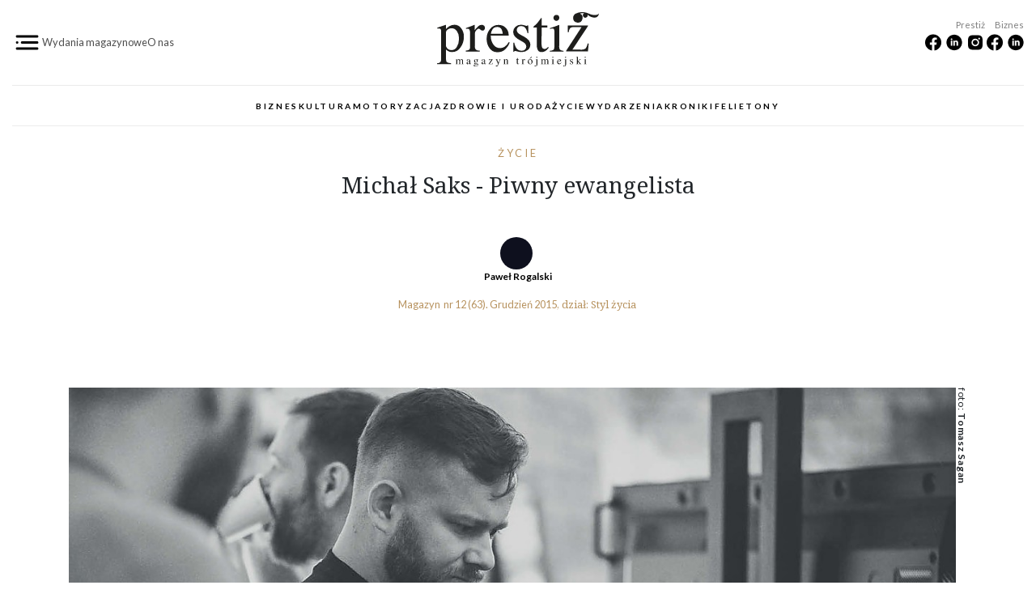

--- FILE ---
content_type: text/html; charset=utf-8
request_url: https://prestiztrojmiasto.pl/magazyn/63/styl-zycia/michal-saks-piwny-ewangelista
body_size: 12035
content:
	<!DOCTYPE html>
<!--[if lt IE 10 ]>    <html class="lt-ie10 no-js"  lang="pl" dir="ltr"> <![endif]-->
<!--[if gte IE 10]><!--> <html class="no-js"  lang="pl" dir="ltr"  prefix="fb: http://ogp.me/ns/fb#
 content: http://purl.org/rss/1.0/modules/content/
 dc: http://purl.org/dc/terms/
 foaf: http://xmlns.com/foaf/0.1/
 rdfs: http://www.w3.org/2000/01/rdf-schema#
 sioc: http://rdfs.org/sioc/ns#
 sioct: http://rdfs.org/sioc/types#
 skos: http://www.w3.org/2004/02/skos/core#
 xsd: http://www.w3.org/2001/XMLSchema#
"> <!--<![endif]-->
  <head>
    <meta charset="utf-8" />
<link rel="shortcut icon" href="https://prestiztrojmiasto.pl/sites/default/files/favicon3_1.ico" />
<meta http-equiv="X-UA-Compatible" content="IE=edge" />
<meta name="viewport" content="width=device-width, initial-scale=1, maximum-scale=1" />
<meta name="generator" content="Drupal 7 (https://www.drupal.org)" />
<link rel="canonical" href="https://prestiztrojmiasto.pl/magazyn/63/styl-zycia/michal-saks-piwny-ewangelista" />
<link rel="shortlink" href="https://prestiztrojmiasto.pl/magazyn/63/styl-zycia/michal-saks-piwny-ewangelista" />
<meta http-equiv="content-language" content="pl" />
<meta property="og:site_name" content="Prestiz trojmiasto" />
<meta property="og:type" content="article" />
<meta property="og:url" content="https://prestiztrojmiasto.pl/magazyn/63/styl-zycia/michal-saks-piwny-ewangelista" />
<meta property="og:title" content="Michał Saks - Piwny ewangelista" />
<meta property="og:description" content="Jest piwo i piwo. Jedno przemysłowe, drugie rzemieślnicze. To pierwsze czasami dobre, czasami niedobre. Z drugim jest tak samo, z tym że w piwie rzemieślniczym odnajdziemy fantazję i smaki, o które złocistego napoju w ogóle byśmy nie podejrzewali." />
<meta property="og:updated_time" content="2023-10-07T02:48:58+02:00" />
<meta property="og:image" content="https://prestiztrojmiasto.pl/sites/default/files/2015/12/troj63_072_01.jpg" />
<meta property="article:published_time" content="2015-12-08T18:49:30+01:00" />
<meta property="article:modified_time" content="2023-10-07T02:48:58+02:00" />
<meta name="facebook-domain-verification" content="ewzb8de12xh9qlmpowwnmmgjdzapq6" />
    <title>Michał Saks - Piwny ewangelista | Prestiz trojmiasto</title>

    <link rel="stylesheet" href="https://prestiztrojmiasto.pl/sites/default/files/css/css_nLnURQV-OJYJJPpa_tvZDRiAtlfGhVDzO2v5EKMdlzI.css" />
<link rel="stylesheet" href="https://prestiztrojmiasto.pl/sites/default/files/css/css_jFiczxs7SK75WzOsoR4qXEjUi1PybQOJ4L2B6x-3yVs.css" />
<link rel="stylesheet" href="https://prestiztrojmiasto.pl/sites/default/files/css/css_vkveNmxd7w8keDPhkruzhX73ujq5mtqUTDEmn0WF8WI.css" />
<link rel="stylesheet" href="https://prestiztrojmiasto.pl/sites/default/files/css/css_mma041dcUFWDeHgQxLqcAOjjJttVmO_W7ZJn3c6PhLw.css" />
    <script src="https://prestiztrojmiasto.pl/sites/default/files/js/js_YIlJ_9ze0mlKTkcuGiVaiu3iV0eJJUaJQlO2ZfhW4-I.js"></script>
<script src="//ajax.googleapis.com/ajax/libs/jquery/1.7.2/jquery.js"></script>
<script>window.jQuery || document.write("<script src='/sites/all/modules/contrib/jquery_update/replace/jquery/1.7/jquery.js'>\x3C/script>")</script>
<script src="https://prestiztrojmiasto.pl/sites/default/files/js/js_Hfha9RCTNm8mqMDLXriIsKGMaghzs4ZaqJPLj2esi7s.js"></script>
<script src="https://prestiztrojmiasto.pl/sites/default/files/js/js_3PBQthQGgMpNibXLz1U4VG3IhgPBLK_kPMZJvmAp0m0.js"></script>
<script src="https://prestiztrojmiasto.pl/sites/default/files/js/js_UPBJ3HekwU-sOVcuJ19dtfVXhrEV8bIpmf8MkzAZOP8.js"></script>
<script src="//platform.twitter.com/widgets.js"></script>
<script src="//apis.google.com/js/plusone.js"></script>
<script src="https://prestiztrojmiasto.pl/sites/default/files/js/js_SbWtxnIkMRKBsJSFXFqcwd_RRx95rr_VTtpd1q34g44.js"></script>
<script>jQuery.extend(Drupal.settings, {"basePath":"\/","pathPrefix":"","setHasJsCookie":0,"ajaxPageState":{"theme":"prestizv6","theme_token":"utsTV_CXc2HVm3qoPOcC4jkKvT5acIeZOUnG0WJwKog","css":{"sites\/all\/modules\/contrib\/editor\/css\/components\/align.module.css":1,"sites\/all\/modules\/contrib\/editor\/css\/components\/resize.module.css":1,"sites\/all\/modules\/contrib\/editor\/css\/filter\/filter.caption.css":1,"sites\/all\/modules\/contrib\/editor\/modules\/editor_ckeditor\/css\/plugins\/drupalimagecaption\/editor_ckeditor.drupalimagecaption.css":1,"modules\/system\/system.base.css":1,"modules\/system\/system.menus.css":1,"modules\/system\/system.messages.css":1,"modules\/system\/system.theme.css":1,"sites\/all\/modules\/contrib\/date\/date_api\/date.css":1,"sites\/all\/modules\/contrib\/date\/date_popup\/themes\/datepicker.1.7.css":1,"sites\/all\/modules\/contrib\/date\/date_repeat_field\/date_repeat_field.css":1,"modules\/field\/theme\/field.css":1,"modules\/node\/node.css":1,"sites\/all\/modules\/contrib\/simpleads\/simpleads.css":1,"sites\/all\/modules\/contrib\/simpleads_html5_banner\/simpleads-html5-banner.css":1,"modules\/user\/user.css":1,"sites\/all\/modules\/contrib\/views\/css\/views.css":1,"sites\/all\/modules\/contrib\/ctools\/css\/ctools.css":1,"sites\/all\/modules\/contrib\/panels\/css\/panels.css":1,"sites\/all\/themes\/prestizv6\/layouts\/prestizv6-article\/artykul.css":1,"sites\/all\/modules\/contrib\/easy_social\/css\/easy_social.css":1,"sites\/all\/modules\/contrib\/easy_social_pinterest\/css\/easy_social_pinterest.css":1,"sites\/all\/themes\/prestizv6\/assets\/css\/prestizv6.style.css":1},"js":{"\/\/assets.pinterest.com\/js\/pinit.js":1,"https:\/\/prestiztrojmiasto.pl\/sites\/default\/files\/google_tag\/prestiz\/google_tag.script.js":1,"\/\/ajax.googleapis.com\/ajax\/libs\/jquery\/1.7.2\/jquery.js":1,"0":1,"misc\/jquery-extend-3.4.0.js":1,"misc\/jquery-html-prefilter-3.5.0-backport.js":1,"misc\/jquery.once.js":1,"misc\/drupal.js":1,"sites\/all\/modules\/contrib\/simpleads\/simpleads.js":1,"public:\/\/languages\/pl_HEHjM36Q-zUX7W9YYzriGdQJPSomXmUKPspyGvXM6vk.js":1,"\/\/platform.twitter.com\/widgets.js":1,"\/\/apis.google.com\/js\/plusone.js":1,"sites\/all\/themes\/prestizv6\/assets\/js\/prestizv6.script.js":1}},"jcarousel":{"ajaxPath":"\/jcarousel\/ajax\/views"},"better_exposed_filters":{"views":{"magazyn":{"displays":{"panel_pane_podobne_kategoria":{"filters":[]},"panel_pane_header":{"filters":[]},"panel_pane_1":{"filters":[]}}},"autor":{"displays":{"panel_pane_autor":{"filters":[]}}},"galeria":{"displays":{"panel_pane_artykul_galeria":{"filters":[]},"v6_artykul":{"filters":[]}}},"popularne":{"displays":{"powiazane":{"filters":[]}}},"archiwum":{"displays":{"last_prestiz":{"filters":[]},"last_biznes":{"filters":[]},"last_lustro":{"filters":[]},"last_linia":{"filters":[]}}}}}});</script>
  </head>

  <body class="html not-front not-logged-in no-sidebars page-node page-node- page-node-21385 node-type-artykul-magazyn" >
  	<div class="page">
    <div id="skip-link"><a href="#main" class="element-invisible element-focusable" role="link">Przejdź do treści</a></div>
      <noscript aria-hidden="true"><iframe src="https://www.googletagmanager.com/ns.html?id=GTM-WFCGHXN" height="0" width="0" style="display:none;visibility:hidden"></iframe></noscript>
    

<header>
    <div class="container-fluid">
        <div class=" header-top-mobile d-flex d-xl-none d-lg-block justify-content-between align-items-center">
            <div class="logo-mobile">
                <h1><a href="https://prestiztrojmiasto.pl" title="Prestiż Magazyn Trójmiejski"><img src="https://prestiztrojmiasto.pl/sites/all/themes/prestizv6/assets/img/logo_bez.svg"   alt="Prestiż Magazyn Trójmiejski"></a></h1>
            </div>
            <div>
                <div class="header-hamburger-mobile-open">
                    <img src="https://prestiztrojmiasto.pl/sites/all/themes/prestizv6/assets/img/ico-ham.png" alt="Menu">
                </div>
            </div>
        </div>

        <div class="d-none d-lg-block d-xl-block">
        <div class="row align-items-center header-top">
            <div class="col-12 col-md-4 d-flex header-top-left">
                <div class="header-hamburger-open">
                    <img src="https://prestiztrojmiasto.pl/sites/all/themes/prestizv6/assets/img/ico-ham.png" alt="Menu">
                </div>
                <div class="header-top-left-menu">
                    <div class="align-self-center d-lg-flex d-none"><a href="/archiwum">Wydania magazynowe</a></div>
                    <div class="align-self-center d-lg-flex d-none"><a href="/o-nas">O nas</a></div>
                </div>
            </div>
            <div class="col-md-4">
                <div class="d-flex justify-content-center">
                    <h1><a href="https://prestiztrojmiasto.pl" title="Prestiz Trójmiasto"><img src="https://prestiztrojmiasto.pl/sites/all/themes/prestizv6/assets/img/logo.svg" width="200" class="img-fluid" alt="Prestiz Trójmiasto"></a></h1>
                </div>
            </div>
            <div class="col-md-4 d-none d-md-block d-lg-block d-md-block d-xl-block ">
                <div class="d-flex header-top-right">
                     <div class="">
                        <div class="header-top-right_label">Prestiż</div>
                        <div class="">
                            <a href="https://www.facebook.com/prestiz.trojmiasto/" title="Facebook Prestiż Magazyn Trójmiejski" target="_blank">
                                <img src="https://prestiztrojmiasto.pl/sites/all/themes/prestizv6/assets/img/ico-facebook.png" alt="Facebook Prestiż Magazyn Trójmiejski">
                            </a>
                            <a href="https://www.linkedin.com/showcase/presti%C5%BC-magazyn-tr%C3%B3jmiejski/" title="Linkedin Prestiż Magazyn Trójmiejski" target="_blank">
                                <img src="https://prestiztrojmiasto.pl/sites/all/themes/prestizv6/assets/img/ico-linkedin.png" alt="Linkedin Prestiż Magazyn Trójmiejski">
                            </a>
                            <a href="https://www.instagram.com/prestiz_magazyn_trojmiejski/" title="Instagram Prestiż Magazyn Trójmiejski" target="_blank">
                                <img src="https://prestiztrojmiasto.pl/sites/all/themes/prestizv6/assets/img/ico-instagram.png" alt="Instagram Prestiż Magazyn Trójmiejski">
                            </a>
                        </div>
                         <div class="header-top-right_label">&nbsp;  </div>
                    </div>
                    <div class="">
                        <div class="header-top-right_label">Biznes</div>
                        <div class="">
                            <a href="https://www.facebook.com/profile.php?id=100090033224358" title="Facebook Prestiż Biznes" target="_blank">
                                <img src="https://prestiztrojmiasto.pl/sites/all/themes/prestizv6/assets/img/ico-facebook.png" alt="Facebook Prestiż Biznes">
                            </a>
                            <a href="https://www.linkedin.com/showcase/biznes-presti-/posts/" title="Linkedin Prestiż Biznes" target="_blank">
                                <img src="https://prestiztrojmiasto.pl/sites/all/themes/prestizv6/assets/img/ico-linkedin.png" alt="Linkedin Prestiż Biznes">
                            </a>
                        </div>
                        <div class="header-top-right_label">&nbsp; </div>
                    </div>
                </div>
            </div>
        </div>

        <div class="d-none d-lg-block d-xl-block">
    <div class="menu-block-wrapper menu-block-15 menu-name-menu-online parent-mlid-0 menu-level-1">
  <ul class="menu"><li class="first leaf has-children menu-mlid-8599"><a href="/kategoria/biznes" title="Biznes">Biznes</a></li>
<li class="leaf has-children menu-mlid-8606"><a href="/kategoria/kultura" title="Kultura">Kultura</a></li>
<li class="leaf has-children menu-mlid-8613"><a href="/kategoria/motoryzacja" title="Motoryzacja">Motoryzacja</a></li>
<li class="leaf menu-mlid-8616"><a href="/kategoria/zdrowie-i-uroda" title="Zdrowie">Zdrowie i uroda</a></li>
<li class="leaf has-children menu-mlid-8617"><a href="/kategoria/zycie" title="Życie">Życie</a></li>
<li class="leaf menu-mlid-8622"><a href="/kategoria/wydarzenia" title="Wydarzenia">Wydarzenia</a></li>
<li class="leaf menu-mlid-9604"><a href="/kronika-prestizowa">Kroniki</a></li>
<li class="last leaf menu-mlid-9605"><a href="/magazyn/felietony">Felietony</a></li>
</ul></div>
        </div>
    </div>



  <div class="container    header-main">


  </div>


</header>




 <nav class="container menu-reset menu-top-new  d-lg-block d-none"></nav>




  <div id="header" role="banner">
    <div class="container container-fluid_">

		  		      </div>
  </div>





			<!-- main id="main" -->
	  <main id="main" role="main">
      <div class="container pt-4">
	      <div id="block-system-main" class="block block-system">

    
  <div class="content">
    

<div class="panel-layout prestizv6-article " >

<!--	<div class="header-tytul">-->
<!---->
<!--		--><!---->
<!--	</div>-->
<!--	<div class="ramka-tresc">-->
<!---->
<!--		<div class="autor-galeria">-->
<!--			--><!--		</div>-->
<!---->
<!--		<div class="srodek">-->
<!--			--><!--		</div>-->
<!---->
<!--		<div class="okladka-magazyn">-->
<!--			--><!--		</div>-->
<!---->
<!--	</div>-->
<!--	<div class="footer-polecane">-->
<!---->
<!--		--><!---->
<!--	</div>-->

  <div class="row">

    <div class="col-12">
<!--      -->      <div class="panel-pane pane-entity-view pane-node"  >
  
      
  
  <div class="pane-content">
    
<article id="node-21385" class=" node node-artykul-magazyn node-promoted " about="/magazyn/63/styl-zycia/michal-saks-piwny-ewangelista" typeof="sioc:Item foaf:Document" role="article">
    <div class="row">
        <div class="artykul-header col-12 text-center">

        
  <div class="field-category-online">
    <a href="/kategoria/zycie">Życie</a>  </div>
        <div class="tytul-artykul"><h1>Michał Saks - Piwny ewangelista</h1></div>
        <div class="autor-header">
  <div class="field-artykul-magazyn-autor">
    
<a href="/dziennikarz/pawel-rogalski">
    <div class="autor--v6-teaser d-flex align-items-center p-2">

        <div class="autor-picture">
                            <div class="autor-empty"></div>
            
        </div>


        <div>Paweł Rogalski</div>

    </div>

</a>
  </div>
</div>
        <div class="magazine-category d-flex justify-content-center">
            
  <div class="field-artykul-magazyn-wydanie">
    <a href="/magazyn/63">
    <div class="issue-short">
                <div class="magazyn-typ">
  <div class="field-magazyn-typ">
    Magazyn  </div>
</div>                <div class="numer">&nbsp; nr 
  12 (63).&nbsp;</div>
                
  <div class="field-magazyn-wydanie-data">
    <span class="date-display-single" property="dc:date" datatype="xsd:dateTime" content="2015-12-08T00:00:00+01:00">Grudzień 2015</span>  </div>
    </div>
</a>



  </div>
                        
  <div class="field-artykul-magazyn-kategoria">
    <a href="/magazyn/styl-zycia">Styl życia</a>  </div>
&nbsp;                    </div>

        <div class="artykulmainfoto">
  <div class="article-main-foto d-flex contextual-links-region">

	<div class="article-main-foto-ramka">
        <img typeof="foaf:Image" src="https://prestiztrojmiasto.pl/sites/default/files/styles/v6_article_mainfoto/public/2015/12/troj63_072_01.jpg?itok=iYQ3VHTb" alt="" />        <div  class="article-main-foto-desc"></div>    </div>
    <div class="article-main-foto-autor">
  
Tomasz Sagan
</div></div>
</div><div class="view view-galeria view-id-galeria view-display-id-v6_artykul view-dom-id-126cc7cf2ddb86e4f5c50e2981c8b8cc">
        
  
  
      <div class="view-content">
      <div class="row ml-lg-0 mr-lg-0 justify-content-center">

    


    

         <div class="col-3 col-lg-2 views-row views-row-1 views-row-odd views-row-first">
            





<div><a href="/galeria/magazyn/21385#galeria">
  <div class="field-galeria">
    
    <img typeof="foaf:Image" src="https://prestiztrojmiasto.pl/sites/default/files/styles/hm-magazyn-th/public/2015/12/troj63_072_01.jpg?itok=DuO3RemI" alt="" />  </div>
</a></div>        </div>


  


    

    

         <div class="col-3 col-lg-2 views-row views-row-2 views-row-even views-row-last">
            





<div><a href="/galeria/magazyn/21385?page=1#galeria">
  <div class="field-galeria">
    
    <img typeof="foaf:Image" src="https://prestiztrojmiasto.pl/sites/default/files/styles/hm-magazyn-th/public/2015/12/troj63_073_01.jpg?itok=khBQyYJI" alt="" />  </div>
</a></div>        </div>


  


    



</div>    </div>
  
  
  
  
  
  
</div>        </div>
    </div>
    <div class="row">
        <div class="col-12">
            <div class="article-lid">
  <div class="field--artykul-magazyn-zd-opis">
    <p>Jest piwo i piwo. Jedno przemysłowe, drugie rzemieślnicze. To pierwsze czasami dobre, czasami niedobre. Z drugim jest tak samo, z tym że w piwie rzemieślniczym odnajdziemy fantazję i smaki, o które złocistego napoju w ogóle byśmy nie podejrzewali. Za tymi smakami stoją tacy ludzie jak Michał Saks, jeden z liderów rewolucji piwnej i browarnictwa rzemieślniczego w Polsce, znany na Pomorzu piwowar, współtwórca sklasyfikowanego przez prestiżowy amerykański portal ratebeer w „100” najlepszych browarów świata browaru kontraktowego AleBrowar.</p>
  </div>
</div>
            <div class="tresc">
  <p><strong>Jak dochodzi się do idealnej receptury konkretnego stylu piwa?</strong></p>
<p>Żeby uwarzyć perfekcyjną warkę (porcja piwa, uzyskana z jednego warzenia – przyp. red.), trzeba trochę zgłębić temat, poznać technologię regionu, z którego dany styl się wywodzi, poczynić w tym zakresie solidne rozeznanie, następnie dołożyć odrobinę własnej wizji, położyć na warce swój odcisk – tak to w praktyce wygląda. Dużo podróżuję, inspiruję się zagranicznymi piwami, a jeśli któreś zasmakuje, to zaczyna się research: jaka tradycja, technologia i wreszcie weryfikacja, czy można uwarzyć coś podobnego, nadając mu specyficzny, wyjątkowy charakter.&nbsp;</p>
<p><strong>Gdzie są granice eksperymentowania w browarnictwie rzemieślniczym? &nbsp;</strong></p>
<p>Teraz dla rozwoju piwowarstwa nastały takie złote czasy, że nie ma rzeczy niemożliwych. Można produkować piwa na bardzo małą skalę z unikatowych składników, z różnych technologii. Media społecznościowe i marketing szeptany sprawiają, że szybko można zyskać uznanie w oczach amatorów tego trunku, a nowych zjawisk nie da się długo utrzymać w tajemnicy.&nbsp;</p>
<p><strong>Reinheitsgebot, czyli Bawarskie Prawo Czystości z 1516 roku stanowi, że piwo powinno zawierać wyłącznie trzy składniki: wodę, słód i chmiel. W takim razie dodawanie do niego wszelkiego rodzaju surowców niesłodowanych zakrawa chyba na herezję…?</strong></p>
<p>Niemcy bardzo konsekwentnie bronią tych zasad. Jeden z naszych przyjaciół, z którym wspólnie w tym roku uwarzyliśmy piwo, warzy w lesie w Michelstadt w Hesji według nowofalowych trendów mocno chmielone trunki, ale jednocześnie bezwzględnie przestrzega bawarskiego prawa czystości. W związku z tym bierze udział, jako jedna ze stron sporu, w toczącej się tam debacie na temat możliwości odstępstwa od tych reguł.&nbsp;</p>
<p><strong>Zdarzało ci się wylać całą warkę, bo uznałeś, że nie wyszła tak, jak sobie wyobrażałeś?</strong></p>
<p>Oczywiście. Najlepszym przykładem jest tegoroczne B-Day 3.0, które co roku warzymy z Browarem Pinta w rocznicę urodzin ich i naszą. Tym razem efekt końcowy nie spełnił naszych oczekiwań, doszło do utylizacji, a my zaliczyliśmy wpadkę. Ale wydaje mi się, że tak wysoko sobie stawiamy poprzeczkę, że czasem takie incydenty są nieuniknione. Zamierzaliśmy stworzyć na tę okoliczność piwo wyjątkowe, żeby nie zawieść naszych fanów, więc jeśli rozmijało się z pierwotnymi wyobrażeniami, po prostu sobie odpuściliśmy.&nbsp;</p>
<p><strong>Chmielenie piwa chmielami amerykańskimi, nowozelandzkimi to moda, która za chwilę przeminie czy trwała tendencja w piwowarstwie rzemieślniczym?</strong></p>
<p>Pierwszy raz z piwem nachmielonym amerykańskim chmielem zetknąłem się w piątym roku pracy w zawodzie. Przyznam, że przewróciło to mój światopogląd zawodowy do góry nogami. Zacząłem czytać o tym fenomenie, też tak chciałem warzyć piwo, zwyczajnie zakochałem się w amerykańskim sposobie chmielenia. Jak jeżdżę do Norwegii na festiwale, gdzie pojawiają się najlepsze browary na świecie, serwują tam bardzo dziwne piwa – z solą, z owocami, kwaśne, spontanicznej fermentacji, leżakowane w beczkach i jeśli trafi się browar, podający pachnące dość silną, ale nienachalną goryczką chmielową, świeże, klasyczne piwo w stylu pale ale, to ustawiają się do nich długie kolejki. Takie piwa po prostu ludzie chcą pić.&nbsp;</p>
<p><strong>Mało kto, poza wąskim gronem miłośników piwowarstwa, zdaje sobie sprawę z wkładu właśnie Amerykanów w browarnictwo rzemieślnicze.&nbsp;</strong></p>
<p>Wielokrotnie spotykam się z takim nastawieniem: co Amerykanie wiedzą o dobrym piwie? Ano okazuje się, że wiedzą sporo. Zawsze powtarzam, że w USA produkuje się 95 proc. najgorszego piwa na świecie i 5 proc. najlepszego. Nieprawdopodobnie rozwinęli uprawy chmielu. Jego różnorodność pozwala tworzyć piwa o kapitalnym aromacie, takie, które mi jako hop headowi przysparzają mnóstwo przyjemności. Funkcjonuje tam cała masa browarów, które specjalizują się w warzeniu konkretnych gatunków piw, na przykład tradycyjnych piw belgijskich. Więcej! W konkursach wypadają one lepiej niż produkty rdzennie belgijskie. Jestem święcie przekonany, że każdy, kto złapie bakcyla, prędzej czy później wejdzie na drogę, która zaprowadzi go na kontynent północnoamerykański, znajdzie przysłowiowego świętego Graala i trafi do piwnego raju.&nbsp;</p>
<p><strong>„Hop headem jest każdy, kto szuka w piwie mocniejszych doznań. I nie mówimy o zawartości alkoholu, ale aromacie i smaku, które wprowadzają nas do innego świata” – głosicie na stronie internetowej alebrowar.pl. Prawdziwi misjonarze – krzewiciele kultury piwnej?</strong></p>
<p>Głosimy piwną ewangelię, staramy się prowadzić piwne dusze do zbawienia, dbać o to, by nie piły złego piwa (śmiech – red.). Poważnie mówiąc – coś w tym jest. Jeżeli się kogoś przekona do piwa rzemieślniczego i ten ktoś znajdzie w tym odrobinę frajdy i przyjemności, to i jego życie staje się ciut lepsze. Już na początku naszej piwnej rewolucji, postawiłem sobie za punkt honoru wykształcenie umiejętności snucia barwnych opowiadania o piwie: o jego smaku, z czego powstaje, w jaki sposób, jak wygląda tradycja.</p>
<p><strong>Jak postrzegasz to, jaką ewolucję przeszło browarnictwo craftowe w ciągu ostatnich 5-6 lat. Jeszcze raptem pół dekady temu Pomorze było przecież białą plamą na piwowarskiej mapie kraju.</strong></p>
<p>Wówczas cały kraj był białą plamą, nic się nie działo. Pinta powstała w 2011 roku, AleBrowar w maju 2012 roku wystartował jako drugi w Polsce browar rzemieślniczy, a to co nastąpiło później to już prawdziwa lawina. Sam nie nadążam z identyfikowaniem tych browarów, które powstają i inicjatyw kontraktowych, tworzonych tylko w skali miesiąca.&nbsp;</p>
<p><strong>Jak w europejskiej hierarchii plasuje się rodzime browarnictwo rzemieślnicze?</strong></p>
<p>My zaczynamy z zupełnie innego pułapu niż np. Niemcy, gdzie tradycja warzenia była przekazywana z pokolenia na pokolenie. Za naszą zachodnią granicą każdy kosztuje piwa robionego przez siebie albo w sąsiedztwie od dziesiątek lat. U nas różne dziejowe zawieruchy sprawiły, że produkcja piwa była znacjolizowana, a potem u progu kapitalizmu następowała konsolidacja koncernów piwowarskich. Należy pamiętać, że jeszcze raptem siedem lat temu ponad 90 procent piwa powstawało w kilku wielkich fabrykach – jako konsumenci nie mieliśmy specjalnie wyboru. Ta sytuacja zrodziła głód, potrzebę zasmakowania w nowych gatunkach piwa.&nbsp;</p>
<p><strong>AleBrowar funkcjonuje w formule browaru kontraktowego. W swoich planach na przyszłość kreślisz scenariusz w pełni własnego browaru, z własną linią technologiczną?</strong></p>
<p>Pewnie, że chciałoby się posiadać pełnię możliwości i warzyć piwo na własnym sprzęcie. Idealnie byłoby móc zaprojektować sobie browar według własnej idei, by osiągać wymarzone cele. Wziąć kredyt na inwestycję byłoby najłatwiej. My jednak postanowiliśmy obrać inną strategię, tzn. najpierw wykreować markę, zbudować sobie kanały dystrybucji, a dopiero na dalszym etapie myśleć o takim przedsięwzięciu jak stworzenie od podstaw browaru. Kolejnym krokiem w naszym rozwoju jest stworzenie własnych lokali. Chcemy serwować nasze piwo po swojemu, serwować je w odpowiedniej temperaturze, we właściwym szkle, z zachowaniem wszelkich procedur i standardów jakościowych i generalnie wykreować przestrzeń, w której miłośnicy dobrego piwa będą mieli okazję o nim podyskutować między sobą czy nawet z obsługą, oraz regularnie z piwowarami tworzącymi piwo. Uznaliśmy, że skoro premiery nowych naszych piw i inne wydarzenia przyciągają tłumy ludzi złaknionych odmiany, liczne naszych fanów, powinniśmy stworzyć miejsca, w których to my ustanowimy piwną „etykietę”, atmosferę, gdzie pokażemy jeszcze kilka rzeczy, jakie można zrobić z piwem.&nbsp;</p>
<p><strong>Zdradzisz, gdzie zostaną otwarte pierwsze lokale, działające pod szyldem AleBrowaru?&nbsp;</strong></p>
<p>Mamy już wynajęte dwie lokalizacje: Wrocław i Gdynię. W drugim przypadku lokal powstanie przy ulicy Starowiejskiej – inaugurację obu planujemy do końca pierwszego kwartału 2016 roku. Na pewno w sprzedaży nie zabraknie naszych okrętów flagowych – Rowing Jacka, Smoky Joe, Crazy Mike czy Sweet Cow. Poza tym mamy idee fixe, żeby zapraszać piwowarów z zagranicy – naszych przyjaciół, najlepszych w swoim fachu, którzy podzielą się własnymi doświadczeniami, a być może przy okazji zainspirują i razem będziemy warzyć kooperacyjne piwa, które następnie goście naszych lokali będą mieli sposobność skosztować jako pierwsi.&nbsp;</p>
<p><strong>Krótka, ale burzliwa jak fermentacja w pierwszej fazie jest historia AleBrowaru – już możecie się pochwalić znaczącymi osiągnięciami.</strong></p>
<p>Według największego portalu, oceniającego browary rzemieślnicze na całym świecie ratebeer.com, za rok 2014 otrzymaliśmy wyróżnienie dla najlepszego browaru z Polski oraz znaleźliśmy się w bardzo prestiżowym gronie „100” najlepszych browarów na Świecie. Otrzymaliśmy zaproszenie na RateBeer Best Awards do Santa Rosa w Kalifornii, gdzie w ostatni weekend stycznia przyszłego roku 30 czołowych browarów globu, w tym – co przyznaję z dumą – AleBrowar, będzie serwowało swoje piwa.</p>
<p><strong>I na koniec zapytam o waszą ostatnią premierę, czyli o portera bałtyckiego Baltic Freak. Jaką niespodziankę przygotowaliście?</strong></p>
<p>Baltic Freaka uwarzyliśmy wespół z włoskim browarem BrewFist i tym, co będzie go odróżniało od innych piw tego stylu będzie śliwka. Z Pietro, tamtejszym piwowarem, ustaliliśmy, że zrobimy razem rdzennie polski gatunek, ale żeby trochę odejść od klasyki, postanowiliśmy nadać mu kolorytu. A że nuty czekoladowe dobrze komponują się z owocami, wybór padł właśnie na śliwkę. Pierwsza warka tego piwa trafi wyłącznie do kegów.</p>
<div>&nbsp;</div>
</div>
            <div class="tresc_"></div>
            <div class="tresc"></div>

            
      

        </div>
    </div>
    
    <div class="row article-footer">
        <div class="col-12"><div class="space-line"></div></div>
    </div>
    <div class="row article-footer mb-5">
        <div class="col-3 offset-md-1">
            <div class="magazyn-wydanie-teaser-0">

	<div class="okladka"><a href="/magazyn/63">
  <div class="field-magazyn-wydanie-okladka">
    <img typeof="foaf:Image" src="https://prestiztrojmiasto.pl/sites/default/files/styles/okladka-home/public/2015/12/troj63-okladka.png?itok=nzRxen6n" />  </div>
</a></div>
    <div class="magazyn-typ">
  <div class="field-magazyn-typ">
    Magazyn  </div>
</div>    
    <div class="opis">
        <div class="numer">
		<strong>
  12 (63)</strong>		
  <div class="field-magazyn-wydanie-data">
    <span class="date-display-single" property="dc:date" datatype="xsd:dateTime" content="2015-12-08T00:00:00+01:00">12/2015</span>  </div>
        </div>
        <div class="pobierz"><a href="
  https://prestiztrojmiasto.pl/sites/default/files/2015/12/troj63a.pdf">pobierz pdf</a></div>
     </div>   
</div>


        </div>

        <div class="col-7 magazyn-autor-bio ">
            <div class="autor-fota-opis">


<div class="zdjecie"></div><div class="nazwisko"><a href="/dziennikarz/pawel-rogalski"><h2>Paweł Rogalski</h2></div></a><div class="opis"></div>
</div>


        </div>
    </div>






</article>
  </div>

  
  </div>
<!--      --><!--      --><!--      -->    </div>


  </div>
<!--    <div class="div-fullscreen ">-->
<!--      <div class="bg-grey">-->
<!--        <div class="container">-->
<!--          <div class="row" >-->
<!--            <div class="col  pl-0 pr-0 home__block_header home__block_header__p60">-->
<!--              <div class="header__block_header__category"><a href="/magazyn/ekosfera">TO CO WAŻNE</a></div>-->
<!--              <div class="header__block_header__slogan">Bądź EKO z prestiżem</div>-->
<!--              --><!--            </div>-->
<!--          </div>-->
<!--        </div>-->
<!--      </div>-->
<!--    </div>-->

</div>

  </div>
</div>
      </div>
	  </main>
	  <!-- koniec main id="main" -->
	





  <div id="footer" class="bg-grey home__block_header__p60 d-none_" role="contentinfo">
    <div class="container">
        <div class="row d-none d-md-flex footer-logo">
            <div class="col-12 d-flex justify-content-center">
                <a href="https://prestiztrojmiasto.pl" title="Prestiz Trójmiasto">
                    <img src="https://prestiztrojmiasto.pl/sites/all/themes/prestizv6/assets/img/logo_bez.svg" class="img-fluid" alt="Prestiz Trójmiasto">
                </a>
            </div>
        </div>

        <div class="row d-none d-md-flex footer-label">
            <div class="col-12">
                <h3>Najnowsze wydania</h3>
            </div>
        </div>

        <div class="row d-none d-md-flex footer-issue">
            <div class="col-lg-2 offset-lg-2">
               <div class="view view-archiwum view-id-archiwum view-display-id-last_prestiz view-dom-id-9464256f9a85b88c096772bc56ce7c07">
        
  
  
      <div class="view-content">
        <div class="views-row views-row-1 views-row-odd views-row-first views-row-last">
      
          
  <div class="field-magazyn-wydanie-okladka">
    <a href="/magazyn/180"><img typeof="foaf:Image" src="https://prestiztrojmiasto.pl/sites/default/files/styles/okladka-home/public/2025/12/okladka_nr180.jpg?itok=WQPaMsHT" /></a>  </div>
    </div>
    </div>
  
  
  
  
  
  
</div>            </div>
            <div class="col-lg-2">
                <div class="view view-archiwum view-id-archiwum view-display-id-last_biznes view-dom-id-5e93a506a847d7c74bcca4152e467560">
        
  
  
      <div class="view-content">
        <div class="views-row views-row-1 views-row-odd views-row-first views-row-last">
      
          
  <div class="field-magazyn-wydanie-okladka">
    <a href="/biznes/14"><img typeof="foaf:Image" src="https://prestiztrojmiasto.pl/sites/default/files/styles/okladka-home/public/2025/12/biz_14_z2une7bh_.jpg?itok=dxduyRQ7" /></a>  </div>
    </div>
    </div>
  
  
  
  
  
  
</div>            </div>
            <div class="col-lg-2">
                <div class="view view-archiwum view-id-archiwum view-display-id-last_lustro view-dom-id-ec1415f8e2727e85adda35d45b7264f6">
        
  
  
      <div class="view-content">
        <div class="views-row views-row-1 views-row-odd views-row-first views-row-last">
      
          
  <div class="field-magazyn-wydanie-okladka">
    <a href="/mieszkaj-i-urzadzaj/8"><img typeof="foaf:Image" src="https://prestiztrojmiasto.pl/sites/default/files/styles/okladka-home/public/2024/04/miu_kwiecien_2024.jpg?itok=zfGgia68" /></a>  </div>
    </div>
    </div>
  
  
  
  
  
  
</div>            </div>
            <div class="col-lg-2">
                <div class="view view-archiwum view-id-archiwum view-display-id-last_linia view-dom-id-a0bb1e370387514445543898a7f917f4">
        
  
  
      <div class="view-content">
        <div class="views-row views-row-1 views-row-odd views-row-first views-row-last">
      
          
  <div class="field-magazyn-wydanie-okladka">
    <a href="/cos-mocniejszego/1"><img typeof="foaf:Image" src="https://prestiztrojmiasto.pl/sites/default/files/styles/okladka-home/public/2024/06/cos_mocniejszego_nr_1_okladka_.jpg?itok=CvxR1VVU" /></a>  </div>
    </div>
    </div>
  
  
  
  
  
  
</div>            </div>

        </div>
        <div class="row d-none d-md-flex footer-label">
            <div class="col-12">
            </div>
        </div>
        <div class="row pt-3 footer-menu align-items-center">
            <div class="col12 col-lg-6 ">
                  <div id="block-menu-block-22" class="block block-menu-block">

    
  <div class="content">
    <div class="menu-block-wrapper menu-block-22 menu-name-menu-redakcja parent-mlid-0 menu-level-1">
  <ul class="menu"><li class="first leaf menu-mlid-9556"><a href="/archiwum">Wydania magazynowe</a></li>
<li class="leaf menu-mlid-9603"><a href="/o-nas">O nas</a></li>
<li class="leaf menu-mlid-7814"><a href="/redakcja">Redakcja</a></li>
<li class="leaf menu-mlid-7816"><a href="/reklama">Reklama</a></li>
<li class="leaf menu-mlid-7815"><a href="/tutaj-znajdziesz-prestiz">Tutaj znajdziesz Prestiż</a></li>
<li class="leaf menu-mlid-7818"><a href="/kontakt">Kontakt</a></li>
<li class="last leaf menu-mlid-7944"><a href="/eventy">Eventy</a></li>
</ul></div>
  </div>
</div>
            </div>
            <div class="col12 col-lg-6 d-flex justify-content-end align-items-center">
                <div class="d-flex footer-right">
                    <div class="mr-3">
                        <div class="footer-right_label">Prestiż</div>
                        <div class="">
                            <a href="https://www.facebook.com/prestiz.trojmiasto/" title="Facebook Prestiż Magazyn Trójmiejski" target="_blank">
                                <img src="https://prestiztrojmiasto.pl/sites/all/themes/prestizv6/assets/img/ico-facebook.png" alt="Facebook Prestiż Magazyn Trójmiejski">
                            </a>
                            <a href="https://www.linkedin.com/showcase/presti%C5%BC-magazyn-tr%C3%B3jmiejski/" title="Linkedin Prestiż Magazyn Trójmiejski" target="_blank">
                                <img src="https://prestiztrojmiasto.pl/sites/all/themes/prestizv6/assets/img/ico-linkedin.png" alt="Linkedin Prestiż Magazyn Trójmiejski">
                            </a>
                            <a href="https://www.instagram.com/prestiz_magazyn_trojmiejski/" title="Instagram Prestiż Magazyn Trójmiejski" target="_blank">
                                <img src="https://prestiztrojmiasto.pl/sites/all/themes/prestizv6/assets/img/ico-instagram.png" alt="Instagram Prestiż Magazyn Trójmiejski">
                            </a>
                        </div>
                        <div class="footer-right_label">&nbsp; </div>
                    </div>
                    <div class="">
                        <div class="footer-right_label">Biznes</div>
                        <div class="">
                            <a href="https://www.facebook.com/profile.php?id=100090033224358" title="Facebook Prestiż Biznes" target="_blank">
                                <img src="https://prestiztrojmiasto.pl/sites/all/themes/prestizv6/assets/img/ico-facebook.png" alt="Facebook Prestiż Biznes">
                            </a>
                            <a href="https://www.linkedin.com/showcase/biznes-presti-/posts/" title="Linkedin Prestiż Biznes" target="_blank">
                                <img src="https://prestiztrojmiasto.pl/sites/all/themes/prestizv6/assets/img/ico-linkedin.png" alt="Linkedin Prestiż Biznes">
                            </a>
                        </div>
                        <div class="footer-right_label">&nbsp; </div>
                    </div>
                </div>
            </div>
        </div>
    </div>
  </div>


<div class="hamburger-content">
  <div class="d-block">
      <div id="footer_" class="bg-grey_ home__block_header__p60 d-none_" role="contentinfo">
          <div class="container-fluid pl-0 pl-md-3">
              <div class="row d-block_ d-md-flex mb-5 ">
                  <div class="col-4 col-md-2 order-2 order-md-2">
                      <div class="header-hamburger-off d-flex justify-content-end justify-content-md-start ">
                          <img width="60" src="https://prestiztrojmiasto.pl/sites/all/themes/prestizv6/assets/img/h_m_pl.png" alt="Menu">
                      </div>
                  </div>
                  <div class="col-8 d-md-flex justify-content-center order-1 order-md-2">
                      <a class="pl-3 pl-md-0 " href="https://prestiztrojmiasto.pl" title="Prestiż Magazyn Trójmiejski" ><img src="https://prestiztrojmiasto.pl/sites/all/themes/prestizv6/assets/img/prestiz-mt-logo-black.png" class="img-fluid" alt="Prestiż Magazyn Trójmiejski"></a>

                  </div>
                  <div class="col-2 d-none d-md-flex_">
                  </div>

              </div>
          </div>
      <div class="container">


          <div class="row d-none d-md-flex footer-label">
              <div class="col-12">
<!--                  <h3>Kategorie</h3>-->
              </div>
          </div>

          <div class="row d-block d-md-flex  hamburger-category">
              <div class="col-lg-2 offset-lg-2">
                    <div id="block-menu-block-17" class="block block-menu-block">

    
  <div class="content">
    <div class="menu-block-wrapper menu-block-17 menu-name-menu-online parent-mlid-8599 menu-level-1">
  <ul class="menu"><li class="first last expanded menu-mlid-8599"><a href="/kategoria/biznes" title="Biznes">Biznes</a><ul class="menu"><li class="first leaf menu-mlid-8600"><a href="/kategoria/biznes/finanse" title="Finanse">Finanse</a></li>
<li class="leaf menu-mlid-8602"><a href="/kategoria/biznes/gospodarka" title="Gospodarka">Gospodarka</a></li>
<li class="leaf menu-mlid-8603"><a href="/kategoria/biznes/nieruchomosci" title="Nieruchomości">Nieruchomości</a></li>
<li class="leaf menu-mlid-8604"><a href="/kategoria/biznes/samorzad" title="Samorząd">Samorząd</a></li>
<li class="last leaf menu-mlid-8605"><a href="/kategoria/biznes/technologie" title="Technologie">Technologie</a></li>
</ul></li>
</ul></div>
  </div>
</div>
              </div>
              <div class="col-lg-2">
                    <div id="block-menu-block-18" class="block block-menu-block">

    
  <div class="content">
    <div class="menu-block-wrapper menu-block-18 menu-name-menu-online parent-mlid-8606 menu-level-1">
  <ul class="menu"><li class="first last expanded menu-mlid-8606"><a href="/kategoria/kultura" title="Kultura">Kultura</a><ul class="menu"><li class="first leaf menu-mlid-8607"><a href="/kategoria/kultura/sztuka" title="Sztuka">Sztuka</a></li>
<li class="leaf menu-mlid-8608"><a href="/kategoria/kultura/rozrywka" title="Rozrywka">Rozrywka</a></li>
<li class="leaf menu-mlid-8609"><a href="/kategoria/kultura/architektura-i-design" title="Architektura i design">Architektura i design</a></li>
<li class="leaf menu-mlid-8610"><a href="/kategoria/kultura/biblioteczka" title="Biblioteczka">Biblioteczka</a></li>
<li class="leaf menu-mlid-8611"><a href="/kategoria/kultura/trojmiejskie-instastory" title="Trójmiejskie Instastory">Trójmiejskie Instastory</a></li>
<li class="last leaf menu-mlid-8612"><a href="/kategoria/kultura/pojedynek-rysownikow" title="Pojedynek rysowników">Pojedynek rysowników</a></li>
</ul></li>
</ul></div>
  </div>
</div>
              </div>
              <div class="col-lg-2">
                    <div id="block-menu-block-19" class="block block-menu-block">

    
  <div class="content">
    <div class="menu-block-wrapper menu-block-19 menu-name-menu-online parent-mlid-8613 menu-level-1">
  <ul class="menu"><li class="first last expanded menu-mlid-8613"><a href="/kategoria/motoryzacja" title="Motoryzacja">Motoryzacja</a><ul class="menu"><li class="first leaf menu-mlid-8614"><a href="/kategoria/motoryzacja/auto-test" title="Auto test">Auto test</a></li>
<li class="last leaf menu-mlid-8615"><a href="/kategoria/motoryzacja/trojmiejski-klasyk" title="Trójmiejski klasyk">Trójmiejski klasyk</a></li>
</ul></li>
</ul></div>
  </div>
</div>
<div id="block-menu-block-20" class="block block-menu-block">

    
  <div class="content">
    <div class="menu-block-wrapper menu-block-20 menu-name-menu-online parent-mlid-8616 menu-level-1">
  <ul class="menu"><li class="first last leaf menu-mlid-8616"><a href="/kategoria/zdrowie-i-uroda" title="Zdrowie">Zdrowie i uroda</a></li>
</ul></div>
  </div>
</div>
                  <div id="block-menu-block-20" class="block block-menu-block">
                      <div class="content">
                          <div class="menu-block-wrapper menu-block-20 menu-name-menu-online parent-mlid-8616 menu-level-1">
                              <ul class="menu">
                                  <li class="first last leaf menu-mlid-8616"><a href="/magazyn/felietony" title="Felietony">Felietony</a></li>
                              </ul>
                          </div>
                      </div>
                  </div>
                  <div id="block-menu-block-20" class="block block-menu-block">
                      <div class="content">
                          <div class="menu-block-wrapper menu-block-20 menu-name-menu-online parent-mlid-8616 menu-level-1">
                              <ul class="menu">
                                  <li class="first last leaf menu-mlid-8616"><a href="/kronika-prestizowa" title="Kroniki">Kroniki</a></li>
                              </ul>
                          </div>
                      </div>
                  </div>
              </div>
              <div class="col-lg-2">
                    <div id="block-menu-block-21" class="block block-menu-block">

    
  <div class="content">
    <div class="menu-block-wrapper menu-block-21 menu-name-menu-online parent-mlid-8617 menu-level-1">
  <ul class="menu"><li class="first last expanded menu-mlid-8617"><a href="/kategoria/zycie" title="Życie">Życie</a><ul class="menu"><li class="first leaf menu-mlid-8969"><a href="/kategoria/podroze" title="Podróże">Podróże</a></li>
<li class="leaf menu-mlid-8968"><a href="/kategoria/sport" title="sport">Sport</a></li>
<li class="leaf menu-mlid-8618"><a href="/kategoria/zycie/nauka" title="Nauka">Nauka</a></li>
<li class="leaf menu-mlid-8619"><a href="/kategoria/zycie/kulinaria" title="Kulinaria">Kulinaria</a></li>
<li class="leaf menu-mlid-8620"><a href="/kategoria/zycie/moda" title="Moda">Moda</a></li>
<li class="last leaf menu-mlid-8621"><a href="/kategoria/zycie/spoleczenstwo" title="Społeczeństwo">Społeczeństwo</a></li>
</ul></li>
</ul></div>
  </div>
</div>
              </div>
          </div>
          <div class="row d-block d-md-flex  footer-menu mt-5 hamburger-second-menu">
              <div class="col-lg-2 offset-lg-2">
                      <div id="block-menu-block-22" class="block block-menu-block">

    
  <div class="content">
    <div class="menu-block-wrapper menu-block-22 menu-name-menu-redakcja parent-mlid-0 menu-level-1">
  <ul class="menu"><li class="first leaf menu-mlid-9556"><a href="/archiwum">Wydania magazynowe</a></li>
<li class="leaf menu-mlid-9603"><a href="/o-nas">O nas</a></li>
<li class="leaf menu-mlid-7814"><a href="/redakcja">Redakcja</a></li>
<li class="leaf menu-mlid-7816"><a href="/reklama">Reklama</a></li>
<li class="leaf menu-mlid-7815"><a href="/tutaj-znajdziesz-prestiz">Tutaj znajdziesz Prestiż</a></li>
<li class="leaf menu-mlid-7818"><a href="/kontakt">Kontakt</a></li>
<li class="last leaf menu-mlid-7944"><a href="/eventy">Eventy</a></li>
</ul></div>
  </div>
</div>
              </div>
              <div class="col-lg-2">
                  <ul>
                      <li class="leaf"><a href="https://prestizkoszalin.pl/">Prestiż Koszalin</a></li>
                      <li class="leaf"><a href="https://prestizszczecin.pl/">Prestiż Szczecin</a></li>
                      <li class="leaf"><a href="https://prestiztrojmiasto.pl/">Prestiż Trojmiasto</a></li>
                  </ul>
              </div>
          </div>



          <div class="row d-block d-md-flex footer-label">
              <div class="col-12">
              </div>
          </div>
          <div class="row pt-3 footer-menu align-items-center">
              <div class="col12 col-lg-6 ">
<!--                  -->              </div>
              <div class="col12 col-lg-6 d-flex justify-content-end align-items-center">
                  <div class="d-flex footer-right">
                      <div class="mr-3">
                          <div class="footer-right_label">Prestiż</div>
                          <div class="">
                              <a href="https://www.facebook.com/prestiz.trojmiasto/" title="Facebook Prestiż Magazyn Trójmiejski" target="_blank">
                                  <img src="https://prestiztrojmiasto.pl/sites/all/themes/prestizv6/assets/img/ico-facebook.png" alt="Facebook Prestiż Magazyn Trójmiejski">
                              </a>
                              <a href="https://www.linkedin.com/showcase/presti%C5%BC-magazyn-tr%C3%B3jmiejski/" title="Linkedin Prestiż Magazyn Trójmiejski" target="_blank">
                                  <img src="https://prestiztrojmiasto.pl/sites/all/themes/prestizv6/assets/img/ico-linkedin.png" alt="Linkedin Prestiż Magazyn Trójmiejski">
                              </a>
                              <a href="https://www.instagram.com/prestiz_magazyn_trojmiejski/" title="Instagram Prestiż Magazyn Trójmiejski" target="_blank">
                                  <img src="https://prestiztrojmiasto.pl/sites/all/themes/prestizv6/assets/img/ico-instagram.png" alt="Instagram Prestiż Magazyn Trójmiejski">
                              </a>
                          </div>
                          <div class="footer-right_label">&nbsp; </div>
                      </div>
                      <div class="">
                          <div class="footer-right_label">Biznes</div>
                          <div class="">
                              <a href="https://www.facebook.com/profile.php?id=100090033224358" title="Facebook Prestiż Biznes" target="_blank">
                                  <img src="https://prestiztrojmiasto.pl/sites/all/themes/prestizv6/assets/img/ico-facebook.png" alt="Facebook Prestiż Biznes">
                              </a>
                              <a href="https://www.linkedin.com/showcase/biznes-presti-/posts/" title="Linkedin Prestiż Biznes" target="_blank">
                                  <img src="https://prestiztrojmiasto.pl/sites/all/themes/prestizv6/assets/img/ico-linkedin.png" alt="Linkedin Prestiż Biznes">
                              </a>
                          </div>
                          <div class="footer-right_label">&nbsp; </div>
                      </div>
                  </div>
              </div>
          </div>
      </div>
      </div>
  </div>



  </div>



</div>


    <script src="//assets.pinterest.com/js/pinit.js"></script>
    </div>
  </body>

  <script>
(function ($) {






})(jQuery);



	</script>


</html>
